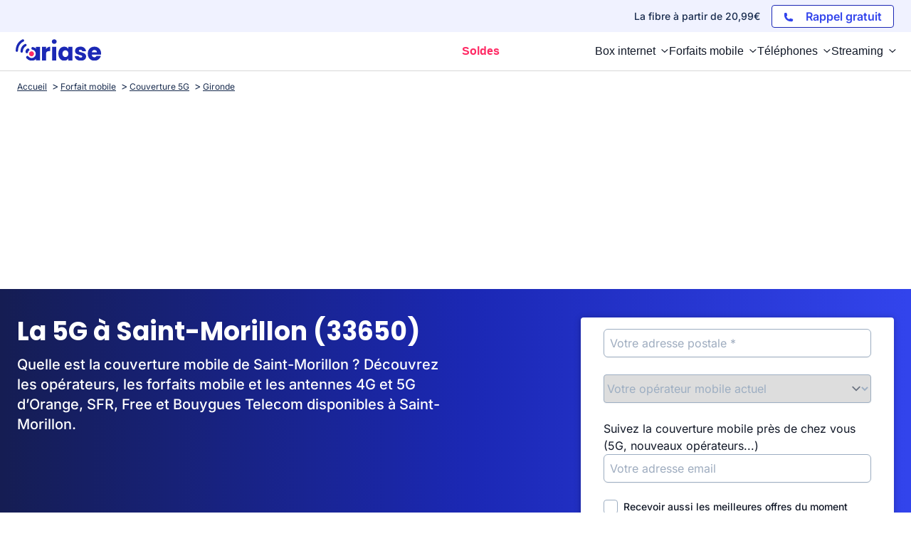

--- FILE ---
content_type: text/html; charset=utf-8
request_url: https://www.google.com/recaptcha/api2/aframe
body_size: 184
content:
<!DOCTYPE HTML><html><head><meta http-equiv="content-type" content="text/html; charset=UTF-8"></head><body><script nonce="qoj-VWXQmJLumraE8X77QA">/** Anti-fraud and anti-abuse applications only. See google.com/recaptcha */ try{var clients={'sodar':'https://pagead2.googlesyndication.com/pagead/sodar?'};window.addEventListener("message",function(a){try{if(a.source===window.parent){var b=JSON.parse(a.data);var c=clients[b['id']];if(c){var d=document.createElement('img');d.src=c+b['params']+'&rc='+(localStorage.getItem("rc::a")?sessionStorage.getItem("rc::b"):"");window.document.body.appendChild(d);sessionStorage.setItem("rc::e",parseInt(sessionStorage.getItem("rc::e")||0)+1);localStorage.setItem("rc::h",'1768831574466');}}}catch(b){}});window.parent.postMessage("_grecaptcha_ready", "*");}catch(b){}</script></body></html>

--- FILE ---
content_type: image/svg+xml
request_url: https://www.ariase.com/build/front/images/nav-principal/logo-ariase.svg
body_size: 2233
content:
<svg width="507" height="125" viewBox="0 0 507 125" fill="none" xmlns="http://www.w3.org/2000/svg">
<path d="M191.013 47.2963C195.237 44.8323 199.93 43.5416 205.093 43.5416V69.1209H198.405C192.421 69.1209 187.845 70.4116 184.911 72.993C181.86 75.5744 180.452 80.1506 180.452 86.6041V123.096H156.281V44.3629H180.452V57.5046C183.269 53.1632 186.789 49.7604 191.013 47.2963Z" fill="#1B28B5"/>
<path d="M218.672 23.4113C215.973 20.9472 214.683 17.8965 214.683 14.1417C214.683 10.3869 215.973 7.21884 218.672 4.75477C221.371 2.2907 224.774 1 228.998 1C233.104 1 236.507 2.2907 239.206 4.75477C241.905 7.21884 243.195 10.3869 243.195 14.1417C243.195 17.7791 241.905 20.9472 239.206 23.4113C236.507 25.8753 233.104 27.166 228.998 27.166C224.774 27.166 221.371 25.8753 218.672 23.4113ZM240.966 44.2972V123.03H216.912V44.2972H240.966Z" fill="#1B28B5"/>
<path d="M258.129 62.3155C261.18 56.214 265.287 51.5205 270.567 48.2351C275.847 44.9497 281.714 43.3069 288.167 43.3069C293.682 43.3069 298.61 44.4803 302.717 46.7097C306.941 48.9391 310.109 51.8725 312.339 55.6273V44.4803H336.51V123.213H312.339V112.066C309.992 115.704 306.707 118.754 302.482 120.984C298.258 123.213 293.448 124.386 287.933 124.386C281.479 124.386 275.73 122.744 270.45 119.341C265.169 116.056 261.063 111.245 258.012 105.143C254.961 99.0418 253.436 91.8843 253.436 83.788C253.436 75.4572 255.079 68.417 258.129 62.3155ZM307.411 69.473C304.125 65.9529 300.018 64.3102 295.208 64.3102C290.397 64.3102 286.29 66.0702 283.005 69.473C279.719 72.8757 277.959 77.6865 277.959 83.6707C277.959 89.6549 279.602 94.4657 283.005 97.9858C286.29 101.506 290.397 103.266 295.208 103.266C300.018 103.266 304.125 101.506 307.411 98.1031C310.696 94.583 312.456 89.8895 312.456 83.9054C312.456 77.6865 310.813 72.9931 307.411 69.473Z" fill="#1B28B5"/>
<path d="M367.722 120.632C362.324 118.285 358.1 115.117 355.049 111.01C351.998 106.903 350.238 102.327 349.886 97.2817H373.706C373.94 99.9804 375.231 102.21 377.46 103.853C379.69 105.495 382.506 106.434 385.791 106.434C388.842 106.434 391.071 105.847 392.832 104.674C394.474 103.501 395.296 101.975 395.296 100.098C395.296 97.8684 394.122 96.2257 391.776 95.0523C389.429 93.9963 385.674 92.8229 380.394 91.4149C374.762 90.1242 370.068 88.7161 366.313 87.3081C362.559 85.9001 359.273 83.5533 356.575 80.3853C353.876 77.2172 352.468 72.993 352.468 67.5956C352.468 63.1368 353.758 58.9127 356.223 55.2752C358.687 51.5205 362.324 48.5871 367.252 46.475C372.063 44.3629 377.812 43.1896 384.501 43.1896C394.357 43.1896 402.101 45.6536 407.851 50.5818C413.483 55.5099 416.768 61.9634 417.707 70.0596H395.413C395.061 67.3609 393.888 65.1315 391.776 63.6061C389.781 61.9634 387.082 61.2594 383.797 61.2594C380.981 61.2594 378.868 61.8461 377.343 62.9021C375.818 63.9581 375.114 65.4835 375.114 67.3609C375.114 69.5903 376.287 71.3503 378.751 72.4064C381.098 73.5797 384.853 74.6358 390.015 75.8091C395.882 77.3345 400.576 78.7425 404.213 80.2679C407.851 81.676 411.136 84.0227 413.835 87.3081C416.651 90.5935 418.059 94.935 418.176 100.332C418.176 104.909 416.886 109.015 414.304 112.653C411.723 116.29 407.968 119.106 403.157 121.218C398.346 123.33 392.714 124.269 386.261 124.269C379.22 124.152 373.119 122.978 367.722 120.632Z" fill="#1B28B5"/>
<path d="M506.531 89.5375H451.969C452.321 94.4657 453.964 98.2204 456.663 100.802C459.479 103.383 462.881 104.674 466.871 104.674C472.855 104.674 477.079 102.093 479.426 97.0471H505.123C503.832 102.21 501.485 106.903 497.965 111.01C494.562 115.117 490.221 118.402 485.058 120.749C479.895 123.096 474.146 124.269 467.692 124.269C459.948 124.269 453.142 122.626 447.041 119.341C441.057 116.056 436.363 111.362 432.961 105.261C429.558 99.1591 427.915 92.0016 427.915 83.788C427.915 75.5745 429.558 68.417 432.961 62.3155C436.246 56.214 440.94 51.5205 447.041 48.2351C453.025 44.9497 459.948 43.3069 467.81 43.3069C475.436 43.3069 482.242 44.9497 488.109 48.1177C493.976 51.2858 498.669 55.862 501.955 61.8461C505.24 67.7129 507 74.6358 507 82.6147C507 84.7267 506.883 87.0735 506.531 89.5375ZM482.242 76.0438C482.242 71.937 480.834 68.6516 478.018 66.1876C475.202 63.7235 471.682 62.5501 467.458 62.5501C463.468 62.5501 459.948 63.7235 457.249 66.0702C454.433 68.417 452.791 71.8197 452.086 76.0438H482.242Z" fill="#1B28B5"/>
<path d="M121.088 44.9573H144.071V122.501H121.088V44.9573Z" fill="#1B28B5" stroke="#1B28B5" stroke-width="1.18871"/>
<path d="M101.189 53.0458C118.599 56.4806 129.97 73.2991 126.535 90.7099C123.1 108.121 106.282 119.491 88.8708 116.056C81.1722 114.516 74.658 110.371 70.0388 104.804" stroke="#1B28B5" stroke-width="15.5863" stroke-miterlimit="10" stroke-linecap="round"/>
<path d="M94.21 99.0418C102.246 99.0418 108.76 92.5802 108.76 84.6094C108.76 76.6386 102.246 70.177 94.21 70.177C86.1744 70.177 79.6603 76.6386 79.6603 84.6094C79.6603 92.5802 86.1744 99.0418 94.21 99.0418Z" fill="#FF2B65"/>
<path d="M73.5712 61.7183C73.5712 61.7183 66.3067 64.3592 66.2367 73.6709" stroke="#1B28B5" stroke-width="15.5863" stroke-miterlimit="10" stroke-linecap="round"/>
<path d="M43.2083 7.91246C43.2083 7.91246 7.98966 20.4462 7.0121 66.2451" stroke="#1B28B5" stroke-width="13.9739" stroke-miterlimit="10" stroke-linecap="round"/>
<path d="M58.1946 34.5407C58.1946 34.5407 36.1842 42.3738 35.5733 70.9964" stroke="#1B28B5" stroke-width="13.9739" stroke-miterlimit="10" stroke-linecap="round"/>
</svg>


--- FILE ---
content_type: application/javascript
request_url: https://www.ariase.com/build/front/3880.ce241bfd.js
body_size: 3898
content:
"use strict";(self.webpackChunk=self.webpackChunk||[]).push([[3880],{41589:(r,t,n)=>{var e=n(51400),o=n(26244),i=n(86135),u=Array,a=Math.max;r.exports=function(r,t,n){for(var c=o(r),f=e(t,c),s=e(void 0===n?c:n,c),v=u(a(s-f,0)),p=0;f<s;f++,p++)i(v,p,r[f]);return v.length=p,v}},86135:(r,t,n)=>{var e=n(34948),o=n(3070),i=n(79114);r.exports=function(r,t,n){var u=e(t);u in r?o.f(r,u,i(0,n)):r[u]=n}},11060:(r,t,n)=>{var e=n(1702),o=Error,i=e("".replace),u=String(o("zxcasd").stack),a=/\n\s*at [^:]*:[^\n]*/,c=a.test(u);r.exports=function(r,t){if(c&&"string"==typeof r&&!o.prepareStackTrace)for(;t--;)r=i(r,a,"");return r}},5392:(r,t,n)=>{var e=n(68880),o=n(11060),i=n(22914),u=Error.captureStackTrace;r.exports=function(r,t,n,a){i&&(u?u(r,t):e(r,"stack",o(n,a)))}},22914:(r,t,n)=>{var e=n(47293),o=n(79114);r.exports=!e((function(){var r=Error("a");return!("stack"in r)||(Object.defineProperty(r,"stack",o(1,7)),7!==r.stack)}))},7762:(r,t,n)=>{var e=n(19781),o=n(47293),i=n(19670),u=n(70030),a=n(56277),c=Error.prototype.toString,f=o((function(){if(e){var r=u(Object.defineProperty({},"name",{get:function(){return this===r}}));if("true"!==c.call(r))return!0}return"2: 1"!==c.call({message:1,name:2})||"Error"!==c.call({})}));r.exports=f?function(){var r=i(this),t=a(r.name,"Error"),n=a(r.message);return t?n?t+": "+n:t:n}:c},88044:(r,t,n)=>{var e=n(1702),o=n(43157),i=n(60614),u=n(84326),a=n(41340),c=e([].push);r.exports=function(r){if(i(r))return r;if(o(r)){for(var t=r.length,n=[],e=0;e<t;e++){var f=r[e];"string"==typeof f?c(n,f):"number"!=typeof f&&"Number"!==u(f)&&"String"!==u(f)||c(n,a(f))}var s=n.length,v=!0;return function(r,t){if(v)return v=!1,t;if(o(this))return t;for(var e=0;e<s;e++)if(n[e]===r)return t}}}},58340:(r,t,n)=>{var e=n(70111),o=n(68880);r.exports=function(r,t){e(t)&&"cause"in t&&o(r,"cause",t.cause)}},56277:(r,t,n)=>{var e=n(41340);r.exports=function(r,t){return void 0===r?arguments.length<2?"":t:e(r)}},1156:(r,t,n)=>{var e=n(84326),o=n(45656),i=n(8006).f,u=n(41589),a="object"==typeof window&&window&&Object.getOwnPropertyNames?Object.getOwnPropertyNames(window):[];r.exports.f=function(r){return a&&"Window"===e(r)?function(r){try{return i(r)}catch(r){return u(a)}}(r):i(o(r))}},40857:(r,t,n)=>{var e=n(17854);r.exports=e},56532:(r,t,n)=>{var e=n(46916),o=n(35005),i=n(5112),u=n(98052);r.exports=function(){var r=o("Symbol"),t=r&&r.prototype,n=t&&t.valueOf,a=i("toPrimitive");t&&!t[a]&&u(t,a,(function(r){return e(n,this)}),{arity:1})}},2015:(r,t,n)=>{var e=n(36293);r.exports=e&&!!Symbol.for&&!!Symbol.keyFor},26800:(r,t,n)=>{var e=n(40857),o=n(92597),i=n(6061),u=n(3070).f;r.exports=function(r){var t=e.Symbol||(e.Symbol={});o(t,r)||u(t,r,{value:i.f(r)})}},6061:(r,t,n)=>{var e=n(5112);t.f=e},89191:(r,t,n)=>{var e=n(35005),o=n(92597),i=n(68880),u=n(47976),a=n(27674),c=n(99920),f=n(2626),s=n(79587),v=n(56277),p=n(58340),l=n(5392),y=n(19781),g=n(31913);r.exports=function(r,t,n,d){var h="stackTraceLimit",b=d?2:1,m=r.split("."),S=m[m.length-1],E=e.apply(null,m);if(E){var w=E.prototype;if(!g&&o(w,"cause")&&delete w.cause,!n)return E;var x=e("Error"),O=t((function(r,t){var n=v(d?t:r,void 0),e=d?new E(r):new E;return void 0!==n&&i(e,"message",n),l(e,O,e.stack,2),this&&u(w,this)&&s(e,this,O),arguments.length>b&&p(e,arguments[b]),e}));if(O.prototype=w,"Error"!==S?a?a(O,x):c(O,x,{name:!0}):y&&h in E&&(f(O,E,h),f(O,E,"prepareStackTrace")),c(O,E),!g)try{w.name!==S&&i(w,"name",S),w.constructor=O}catch(r){}return O}}},21703:(r,t,n)=>{var e=n(82109),o=n(17854),i=n(22104),u=n(89191),a="WebAssembly",c=o[a],f=7!==Error("e",{cause:7}).cause,s=function(r,t){var n={};n[r]=u(r,t,f),e({global:!0,constructor:!0,arity:1,forced:f},n)},v=function(r,t){if(c&&c[r]){var n={};n[r]=u(a+"."+r,t,f),e({target:a,stat:!0,constructor:!0,arity:1,forced:f},n)}};s("Error",(function(r){return function(t){return i(r,this,arguments)}})),s("EvalError",(function(r){return function(t){return i(r,this,arguments)}})),s("RangeError",(function(r){return function(t){return i(r,this,arguments)}})),s("ReferenceError",(function(r){return function(t){return i(r,this,arguments)}})),s("SyntaxError",(function(r){return function(t){return i(r,this,arguments)}})),s("TypeError",(function(r){return function(t){return i(r,this,arguments)}})),s("URIError",(function(r){return function(t){return i(r,this,arguments)}})),v("CompileError",(function(r){return function(t){return i(r,this,arguments)}})),v("LinkError",(function(r){return function(t){return i(r,this,arguments)}})),v("RuntimeError",(function(r){return function(t){return i(r,this,arguments)}}))},96647:(r,t,n)=>{var e=n(98052),o=n(7762),i=Error.prototype;i.toString!==o&&e(i,"toString",o)},38862:(r,t,n)=>{var e=n(82109),o=n(35005),i=n(22104),u=n(46916),a=n(1702),c=n(47293),f=n(60614),s=n(52190),v=n(50206),p=n(88044),l=n(36293),y=String,g=o("JSON","stringify"),d=a(/./.exec),h=a("".charAt),b=a("".charCodeAt),m=a("".replace),S=a(1..toString),E=/[\uD800-\uDFFF]/g,w=/^[\uD800-\uDBFF]$/,x=/^[\uDC00-\uDFFF]$/,O=!l||c((function(){var r=o("Symbol")("stringify detection");return"[null]"!==g([r])||"{}"!==g({a:r})||"{}"!==g(Object(r))})),k=c((function(){return'"\\udf06\\ud834"'!==g("\udf06\ud834")||'"\\udead"'!==g("\udead")})),j=function(r,t){var n=v(arguments),e=p(t);if(f(e)||void 0!==r&&!s(r))return n[1]=function(r,t){if(f(e)&&(t=u(e,this,y(r),t)),!s(t))return t},i(g,null,n)},F=function(r,t,n){var e=h(n,t-1),o=h(n,t+1);return d(w,r)&&!d(x,o)||d(x,r)&&!d(w,e)?"\\u"+S(b(r,0),16):r};g&&e({target:"JSON",stat:!0,arity:3,forced:O||k},{stringify:function(r,t,n){var e=v(arguments),o=i(O?j:g,null,e);return k&&"string"==typeof o?m(o,E,F):o}})},29660:(r,t,n)=>{var e=n(82109),o=n(36293),i=n(47293),u=n(25181),a=n(47908);e({target:"Object",stat:!0,forced:!o||i((function(){u.f(1)}))},{getOwnPropertySymbols:function(r){var t=u.f;return t?t(a(r)):[]}})},4032:(r,t,n)=>{var e=n(82109),o=n(17854),i=n(46916),u=n(1702),a=n(31913),c=n(19781),f=n(36293),s=n(47293),v=n(92597),p=n(47976),l=n(19670),y=n(45656),g=n(34948),d=n(41340),h=n(79114),b=n(70030),m=n(81956),S=n(8006),E=n(1156),w=n(25181),x=n(31236),O=n(3070),k=n(36048),j=n(55296),F=n(98052),P=n(47045),D=n(72309),T=n(6200),C=n(3501),N=n(69711),A=n(5112),R=n(6061),$=n(26800),I=n(56532),J=n(58003),L=n(29909),W=n(42092).forEach,z=T("hidden"),B="Symbol",M="prototype",Q=L.set,U=L.getterFor(B),q=Object[M],G=o.Symbol,H=G&&G[M],K=o.TypeError,V=o.QObject,X=x.f,Y=O.f,Z=E.f,_=j.f,rr=u([].push),tr=D("symbols"),nr=D("op-symbols"),er=D("wks"),or=!V||!V[M]||!V[M].findChild,ir=c&&s((function(){return 7!==b(Y({},"a",{get:function(){return Y(this,"a",{value:7}).a}})).a}))?function(r,t,n){var e=X(q,t);e&&delete q[t],Y(r,t,n),e&&r!==q&&Y(q,t,e)}:Y,ur=function(r,t){var n=tr[r]=b(H);return Q(n,{type:B,tag:r,description:t}),c||(n.description=t),n},ar=function(r,t,n){r===q&&ar(nr,t,n),l(r);var e=g(t);return l(n),v(tr,e)?(n.enumerable?(v(r,z)&&r[z][e]&&(r[z][e]=!1),n=b(n,{enumerable:h(0,!1)})):(v(r,z)||Y(r,z,h(1,{})),r[z][e]=!0),ir(r,e,n)):Y(r,e,n)},cr=function(r,t){l(r);var n=y(t),e=m(n).concat(pr(n));return W(e,(function(t){c&&!i(fr,n,t)||ar(r,t,n[t])})),r},fr=function(r){var t=g(r),n=i(_,this,t);return!(this===q&&v(tr,t)&&!v(nr,t))&&(!(n||!v(this,t)||!v(tr,t)||v(this,z)&&this[z][t])||n)},sr=function(r,t){var n=y(r),e=g(t);if(n!==q||!v(tr,e)||v(nr,e)){var o=X(n,e);return!o||!v(tr,e)||v(n,z)&&n[z][e]||(o.enumerable=!0),o}},vr=function(r){var t=Z(y(r)),n=[];return W(t,(function(r){v(tr,r)||v(C,r)||rr(n,r)})),n},pr=function(r){var t=r===q,n=Z(t?nr:y(r)),e=[];return W(n,(function(r){!v(tr,r)||t&&!v(q,r)||rr(e,tr[r])})),e};f||(F(H=(G=function(){if(p(H,this))throw K("Symbol is not a constructor");var r=arguments.length&&void 0!==arguments[0]?d(arguments[0]):void 0,t=N(r),n=function(r){this===q&&i(n,nr,r),v(this,z)&&v(this[z],t)&&(this[z][t]=!1),ir(this,t,h(1,r))};return c&&or&&ir(q,t,{configurable:!0,set:n}),ur(t,r)})[M],"toString",(function(){return U(this).tag})),F(G,"withoutSetter",(function(r){return ur(N(r),r)})),j.f=fr,O.f=ar,k.f=cr,x.f=sr,S.f=E.f=vr,w.f=pr,R.f=function(r){return ur(A(r),r)},c&&(P(H,"description",{configurable:!0,get:function(){return U(this).description}}),a||F(q,"propertyIsEnumerable",fr,{unsafe:!0}))),e({global:!0,constructor:!0,wrap:!0,forced:!f,sham:!f},{Symbol:G}),W(m(er),(function(r){$(r)})),e({target:B,stat:!0,forced:!f},{useSetter:function(){or=!0},useSimple:function(){or=!1}}),e({target:"Object",stat:!0,forced:!f,sham:!c},{create:function(r,t){return void 0===t?b(r):cr(b(r),t)},defineProperty:ar,defineProperties:cr,getOwnPropertyDescriptor:sr}),e({target:"Object",stat:!0,forced:!f},{getOwnPropertyNames:vr}),I(),J(G,B),C[z]=!0},41817:(r,t,n)=>{var e=n(82109),o=n(19781),i=n(17854),u=n(1702),a=n(92597),c=n(60614),f=n(47976),s=n(41340),v=n(47045),p=n(99920),l=i.Symbol,y=l&&l.prototype;if(o&&c(l)&&(!("description"in y)||void 0!==l().description)){var g={},d=function(){var r=arguments.length<1||void 0===arguments[0]?void 0:s(arguments[0]),t=f(y,this)?new l(r):void 0===r?l():l(r);return""===r&&(g[t]=!0),t};p(d,l),d.prototype=y,y.constructor=d;var h="Symbol(description detection)"===String(l("description detection")),b=u(y.valueOf),m=u(y.toString),S=/^Symbol\((.*)\)[^)]+$/,E=u("".replace),w=u("".slice);v(y,"description",{configurable:!0,get:function(){var r=b(this);if(a(g,r))return"";var t=m(r),n=h?w(t,7,-1):E(t,S,"$1");return""===n?void 0:n}}),e({global:!0,constructor:!0,forced:!0},{Symbol:d})}},40763:(r,t,n)=>{var e=n(82109),o=n(35005),i=n(92597),u=n(41340),a=n(72309),c=n(2015),f=a("string-to-symbol-registry"),s=a("symbol-to-string-registry");e({target:"Symbol",stat:!0,forced:!c},{for:function(r){var t=u(r);if(i(f,t))return f[t];var n=o("Symbol")(t);return f[t]=n,s[n]=t,n}})},32165:(r,t,n)=>{n(26800)("iterator")},82526:(r,t,n)=>{n(4032),n(40763),n(26620),n(38862),n(29660)},26620:(r,t,n)=>{var e=n(82109),o=n(92597),i=n(52190),u=n(66330),a=n(72309),c=n(2015),f=a("symbol-to-string-registry");e({target:"Symbol",stat:!0,forced:!c},{keyFor:function(r){if(!i(r))throw TypeError(u(r)+" is not a symbol");if(o(f,r))return f[r]}})}}]);